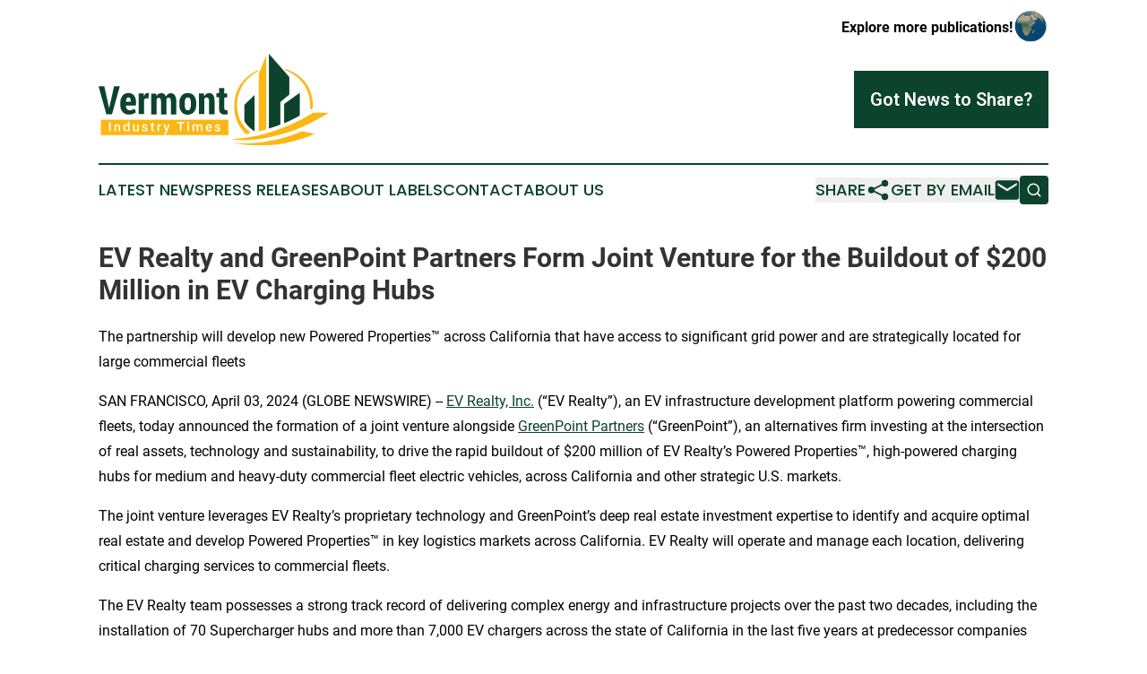

--- FILE ---
content_type: text/html;charset=utf-8
request_url: https://www.vermontindustrytimes.com/article/700837788-ev-realty-and-greenpoint-partners-form-joint-venture-for-the-buildout-of-200-million-in-ev-charging-hubs
body_size: 8157
content:
<!DOCTYPE html>
<html lang="en">
<head>
  <title>EV Realty and GreenPoint Partners Form Joint Venture for the Buildout of $200 Million in EV Charging Hubs | Vermont Industry Times</title>
  <meta charset="utf-8">
  <meta name="viewport" content="width=device-width, initial-scale=1">
    <meta name="description" content="Vermont Industry Times is an online news publication focusing on industries in the Vermont: The latest industries and services news from Vermont">
    <link rel="icon" href="https://cdn.newsmatics.com/agp/sites/vermontindustrytimes-favicon-1.png" type="image/png">
  <meta name="csrf-token" content="pgxNv8rFVZubufJbEcLBDOkYubXom5i7OPTZA9KmwcA=">
  <meta name="csrf-param" content="authenticity_token">
  <link href="/css/styles.min.css?v1d0b8e25eaccc1ca72b30a2f13195adabfa54991" rel="stylesheet" data-turbo-track="reload">
  <link rel="stylesheet" href="/plugins/vanilla-cookieconsent/cookieconsent.css?v1d0b8e25eaccc1ca72b30a2f13195adabfa54991">
  
<style type="text/css">
    :root {
        --color-primary-background: rgba(12, 67, 44, 0.1);
        --color-primary: #0C432C;
        --color-secondary: #9a6f0b;
    }
</style>

  <script type="importmap">
    {
      "imports": {
          "adController": "/js/controllers/adController.js?v1d0b8e25eaccc1ca72b30a2f13195adabfa54991",
          "alertDialog": "/js/controllers/alertDialog.js?v1d0b8e25eaccc1ca72b30a2f13195adabfa54991",
          "articleListController": "/js/controllers/articleListController.js?v1d0b8e25eaccc1ca72b30a2f13195adabfa54991",
          "dialog": "/js/controllers/dialog.js?v1d0b8e25eaccc1ca72b30a2f13195adabfa54991",
          "flashMessage": "/js/controllers/flashMessage.js?v1d0b8e25eaccc1ca72b30a2f13195adabfa54991",
          "gptAdController": "/js/controllers/gptAdController.js?v1d0b8e25eaccc1ca72b30a2f13195adabfa54991",
          "hamburgerController": "/js/controllers/hamburgerController.js?v1d0b8e25eaccc1ca72b30a2f13195adabfa54991",
          "labelsDescription": "/js/controllers/labelsDescription.js?v1d0b8e25eaccc1ca72b30a2f13195adabfa54991",
          "searchController": "/js/controllers/searchController.js?v1d0b8e25eaccc1ca72b30a2f13195adabfa54991",
          "videoController": "/js/controllers/videoController.js?v1d0b8e25eaccc1ca72b30a2f13195adabfa54991",
          "navigationController": "/js/controllers/navigationController.js?v1d0b8e25eaccc1ca72b30a2f13195adabfa54991"          
      }
    }
  </script>
  <script>
      (function(w,d,s,l,i){w[l]=w[l]||[];w[l].push({'gtm.start':
      new Date().getTime(),event:'gtm.js'});var f=d.getElementsByTagName(s)[0],
      j=d.createElement(s),dl=l!='dataLayer'?'&l='+l:'';j.async=true;
      j.src='https://www.googletagmanager.com/gtm.js?id='+i+dl;
      f.parentNode.insertBefore(j,f);
      })(window,document,'script','dataLayer','GTM-KGCXW2X');
  </script>

  <script>
    window.dataLayer.push({
      'cookie_settings': 'delta'
    });
  </script>
</head>
<body class="df-5 is-subpage">
<noscript>
  <iframe src="https://www.googletagmanager.com/ns.html?id=GTM-KGCXW2X"
          height="0" width="0" style="display:none;visibility:hidden"></iframe>
</noscript>
<div class="layout">

  <!-- Top banner -->
  <div class="max-md:hidden w-full content universal-ribbon-inner flex justify-end items-center">
    <a href="https://www.affinitygrouppublishing.com/" target="_blank" class="brands">
      <span class="font-bold text-black">Explore more publications!</span>
      <div>
        <img src="/images/globe.png" height="40" width="40" class="icon-globe"/>
      </div>
    </a>
  </div>
  <header data-controller="hamburger">
  <div class="content">
    <div class="header-top">
      <div class="flex gap-2 masthead-container justify-between items-center">
        <div class="mr-4 logo-container">
          <a href="/">
              <img src="https://cdn.newsmatics.com/agp/sites/vermontindustrytimes-logo-1.svg" alt="Vermont Industry Times"
                class="max-md:!h-[60px] lg:!max-h-[115px]" height="101"
                width="auto" />
          </a>
        </div>
        <button class="hamburger relative w-8 h-6">
          <span aria-hidden="true"
            class="block absolute h-[2px] w-9 bg-[--color-primary] transform transition duration-500 ease-in-out -translate-y-[15px]"></span>
          <span aria-hidden="true"
            class="block absolute h-[2px] w-7 bg-[--color-primary] transform transition duration-500 ease-in-out translate-x-[7px]"></span>
          <span aria-hidden="true"
            class="block absolute h-[2px] w-9 bg-[--color-primary] transform transition duration-500 ease-in-out translate-y-[15px]"></span>
        </button>
        <a href="/submit-news" class="max-md:hidden button button-upload-content button-primary w-fit">
          <span>Got News to Share?</span>
        </a>
      </div>
      <!--  Screen size line  -->
      <div class="absolute bottom-0 -ml-[20px] w-screen h-[1px] bg-[--color-primary] z-50 md:hidden">
      </div>
    </div>
    <!-- Navigation bar -->
    <div class="navigation is-hidden-on-mobile" id="main-navigation">
      <div class="w-full md:hidden">
        <div data-controller="search" class="relative w-full">
  <div data-search-target="form" class="relative active">
    <form data-action="submit->search#performSearch" class="search-form">
      <input type="text" name="query" placeholder="Search..." data-search-target="input" class="search-input md:hidden" />
      <button type="button" data-action="click->search#toggle" data-search-target="icon" class="button-search">
        <img height="18" width="18" src="/images/search.svg" />
      </button>
    </form>
  </div>
</div>

      </div>
      <nav class="navigation-part">
          <a href="/latest-news" class="nav-link">
            Latest News
          </a>
          <a href="/press-releases" class="nav-link">
            Press Releases
          </a>
          <a href="/about-labels" class="nav-link">
            About Labels
          </a>
          <a href="/contact" class="nav-link">
            Contact
          </a>
          <a href="/about" class="nav-link">
            About Us
          </a>
      </nav>
      <div class="w-full md:w-auto md:justify-end">
        <div data-controller="navigation" class="header-actions hidden">
  <button class="nav-link flex gap-1 items-center" onclick="window.ShareDialog.openDialog()">
    <span data-navigation-target="text">
      Share
    </span>
    <span class="icon-share"></span>
  </button>
  <button onclick="window.AlertDialog.openDialog()" class="nav-link nav-link-email flex items-center gap-1.5">
    <span data-navigation-target="text">
      Get by Email
    </span>
    <span class="icon-mail"></span>
  </button>
  <div class="max-md:hidden">
    <div data-controller="search" class="relative w-full">
  <div data-search-target="form" class="relative active">
    <form data-action="submit->search#performSearch" class="search-form">
      <input type="text" name="query" placeholder="Search..." data-search-target="input" class="search-input md:hidden" />
      <button type="button" data-action="click->search#toggle" data-search-target="icon" class="button-search">
        <img height="18" width="18" src="/images/search.svg" />
      </button>
    </form>
  </div>
</div>

  </div>
</div>

      </div>
      <a href="/submit-news" class="md:hidden uppercase button button-upload-content button-primary w-fit">
        <span>Got News to Share?</span>
      </a>
      <a href="https://www.affinitygrouppublishing.com/" target="_blank" class="nav-link-agp">
        Explore more publications!
        <img src="/images/globe.png" height="35" width="35" />
      </a>
    </div>
  </div>
</header>

  <div id="main-content" class="content">
    <div id="flash-message"></div>
    <h1>EV Realty and GreenPoint Partners Form Joint Venture for the Buildout of $200 Million in EV Charging Hubs</h1>
<div class="press-release">
  <h2>The partnership will develop new Powered Properties&#x2122; across California that have access to significant grid power and are strategically located for large commercial fleets</h2>
      <p align="left">SAN FRANCISCO, April  03, 2024  (GLOBE NEWSWIRE) -- <a href="https://www.globenewswire.com/Tracker?data=w7hOBZ2Z0lGmqJbkabdtbTPrikE2DkBd3YdP_i7gW1PSHZAwJ-dU9Znfl3qJlrlWSNr--Iaa9k_2NzUA-qjpRw==" rel="nofollow" target="_blank"><u>EV Realty, Inc.</u></a> (&#x201C;EV Realty&#x201D;), an EV infrastructure development platform powering commercial fleets, today announced the formation of a joint venture alongside <a href="https://www.globenewswire.com/Tracker?data=dOp1xA1wdCwF36SaBz_BwhMdbmCk9kBf8CRZRY5JXfUsa7IeqDA2w_qtPm2mNJMV6z4j9MlkyuCDH4FcVV6boyLwsFtKBi7356X0P5hZGYY=" rel="nofollow" target="_blank"><u>GreenPoint Partners</u></a> (&#x201C;GreenPoint&#x201D;), an alternatives firm investing at the intersection of real assets, technology and sustainability, to drive the rapid buildout of $200 million of EV Realty&#x2019;s Powered Properties&#x2122;, high-powered charging hubs for medium and heavy-duty commercial fleet electric vehicles, across California and other strategic U.S. markets.</p>    <p align="left">The joint venture leverages EV Realty&#x2019;s proprietary technology and GreenPoint&#x2019;s deep real estate investment expertise to identify and acquire optimal real estate and develop Powered Properties&#x2122; in key logistics markets across California. EV Realty will operate and manage each location, delivering critical charging services to commercial fleets.</p>    <p align="left">The EV Realty team possesses a strong track record of delivering complex energy and infrastructure projects over the past two decades, including the installation of 70 Supercharger hubs and more than 7,000 EV chargers across the state of California in the last five years at predecessor companies including Tesla and PG&amp;E. The Company&#x2019;s real estate-centric approach addresses key barriers for numerous stakeholders seeking large commercial fleet electrification solutions:</p>    <ul type="disc"><li>Fleet operators will have access to grid-optimized, large-scale EV charging hubs located strategically near fleet operation centers, and will enjoy dedicated charging access, reduced costs, and accelerated charging infrastructure implementation.</li></ul>    <ul type="disc"><li>California policy makers will be supported in rapidly and efficiently scaling charging infrastructure to decarbonize commercial fleets across the State and improve local air quality. EV Realty&#x2019;s Powered Properties&#x2122; directly support the State&#x2019;s ambitious climate and transportation goals, as California estimates 500,000+ medium- and heavy-duty EVs in service by 2035.<br>
</li></ul>    <p align="left">&#x201C;With a shared vision for the property type and deep understanding of commercial real estate markets, GreenPoint and our team structured a partnership that enables us to be a competitive, but realistic, market buyer of quality infill industrial and commercial real estate,&#x201D; said Patrick Sullivan, Co-Founder and CEO of EV Realty. &#x201C;Leveraging our infrastructure development and grid expertise, we are focused on a grid-first strategy to acquire property that unlocks access to large amounts of power &#x2013; a critical barrier to electrifying large commercial fleets at scale.&#x201D;</p>    <p align="left">Powered Properties&#x2122; is an emerging, dynamic asset class for real estate investors at a crucial point in the nationwide movement to electrify transportation. By securing strategic properties with access to significant grid capacity necessary to power commercial EV fleets, Powered Properties&#x2122; represent the opportunity to invest in critical precursors for building out national charging infrastructure. The joint venture stands to significantly increase EV Realty&#x2019;s portfolio of charging projects throughout California, including existing projects in <a href="https://www.globenewswire.com/Tracker?data=[base64]" rel="nofollow" target="_blank"><u>Oakland</u></a>, Livermore and San Bernardino.</p>    <p align="left">&#x201C;This partnership brings together two organizations with a shared conviction and commitment to enabling the long-term electrification of the economy in the U.S. and around the world,&#x201D; said Chris Green, Founder and Chief Executive Officer of GreenPoint. &#x201C;While California continues to stand out as the fastest adopter of EV technology in the U.S., there is a clear and significant need for the EV charging infrastructure required to meet growing commercial demand. The combination of our industrial real estate expertise with EV Realty&#x2019;s proprietary Powered Properties&#x2122; structure will create a scalable solution for large fleets, and we see tremendous opportunity to build a portfolio of high-powered charging assets that can deliver for fleet customers in California, while also serving as a roadmap for ambitious commercial vehicle charging projects across the country.&#x201D;</p>    <p align="left"><strong>About EV Realty</strong><br>EV Realty develops, deploys, and owns charging infrastructure critical to electrifying commercial fleets in the U.S at scale. The company accelerates the adoption of large EV fleets by focusing on the fundamental constraint all electric fleets face: low-cost, reliable, and expandable access to grid-scale power. EV Realty is developing a network of grid-optimized, large-scale EV charging hubs for delivery, logistics, and services fleet customers. Our Powered Properties&#x2122; serve multiple commercial fleets in secure, high-power locations with guaranteed charging access and availability, and are located proximate to major logistics corridors within last-mile delivery/duty range of urban population centers. By aggregating multiple fleets with shared private infrastructure in grid-ready locations, EV Realty charging hubs reduce upfront and recurring costs for fleets, optimize charging times and provide high utilization rates. Learn more about EV Realty and how it is transforming fleet charging at <a href="https://www.globenewswire.com/Tracker?data=_asCTlEn0F1SseY4Lsss313Y2iLW7OEzKk9ukFTdBplgiKeSPZv_25F8bKXqunzrMBPxcI5IT2HPXlnKOY7FLHithTlOSircnT-WK3Yh4mU=" rel="nofollow" target="_blank"><u>www.evrealtyus.com</u></a>.</p>    <p align="left"><strong>About GreenPoint</strong><br>GreenPoint is an alternatives investment firm that invests at the intersection of real assets, technology and sustainability. Founded in 2019 by Chris Green and headquartered in New York, the firm is deploying complementary strategies across technology investing and private equity to integrate the disparate worlds of real assets and technology. Green has 20 years of real assets experience, including 16 years at Macquarie Capital where he was the global head of real estate. The firm's activities are supported by a team of investors and operating partners who bring decades of experience in technology, real estate investing and operations at top firms. Visit us at <a href="https://www.globenewswire.com/Tracker?data=ovNzp4G3CdV-O9zGYm6Y207DKYzLxz05UR8btoaDSmAY_b7yeZCFUxmpDjpJPXTZvVyRUoOk81aegmAErdTF8xwBHr8w_V6Vsk44fMNjqQJevbn_E0UW2esqA18hxOdV" rel="nofollow" target="_blank"><u>www.greenpointpartners.com</u></a>.</p>    <p align="left"><strong>Media Contacts</strong></p>    <p align="left"><strong>For EV Realty:</strong><br>FischTank PR<br><a href="https://www.globenewswire.com/Tracker?data=_cVDiVoIFkwsrjOTPdoYXBnmW71Gikqit775gPMEAyayv8XoYqQOisvnQmRosV2XSJfzLBpgm5ZXZ4IWh4R_Ig8SNutfaXLaCApl0iGvRkE=" rel="nofollow" target="_blank"><u>EVR@fischtankpr.com</u></a></p>    <p align="left"><strong>For GreenPoint:</strong><br>Erik Carlson / Madeline Jones<br>Joele Frank, Wilkinson Brimmer Katcher<br>212-355-4449<br><a href="https://www.globenewswire.com/Tracker?data=dOp1xA1wdCwF36SaBz_BwiQPEwnDrzY59svZA3Od81N-c7exLx3FXQ0ZCkpj2Z1ZjAUw5h4CX_qecmgb33jPGW7gTjGZF3PnGmr77LWRy7M-h6DHwmFMfOt6Dqsoe3tF" rel="nofollow" target="_blank"><u>GreenPoint-JF@joelefrank.com</u></a></p> <img class="__GNW8366DE3E__IMG" src="https://www.globenewswire.com/newsroom/ti?nf=OTA4MzU3MCM2MTg0NTgwIzUwMDEyMjkwMQ=="> <br><img src="https://ml.globenewswire.com/media/MzBlMDM3OTktOWNiMi00NzBlLTkzNDEtNjJiOTQ1ZGI0NTVhLTUwMDEyMjkwMQ==/tiny/EV-Realty.png" referrerpolicy="no-referrer-when-downgrade"><p><a href="https://www.globenewswire.com/NewsRoom/AttachmentNg/433c3da3-e4fc-4431-88e2-b048a90b8a25" rel="nofollow"><img src="https://ml.globenewswire.com/media/433c3da3-e4fc-4431-88e2-b048a90b8a25/small/ev-realty-logo-1-jpg.jpg" border="0" width="150" height="35" alt="Primary Logo"></a></p>
    <p>
  Legal Disclaimer:
</p>
<p>
  EIN Presswire provides this news content "as is" without warranty of any kind. We do not accept any responsibility or liability
  for the accuracy, content, images, videos, licenses, completeness, legality, or reliability of the information contained in this
  article. If you have any complaints or copyright issues related to this article, kindly contact the author above.
</p>
<img class="prtr" src="https://www.einpresswire.com/tracking/article.gif?t=5&a=PnkXW4g4OnLYCC7u&i=s5_uXNAvi77DIuaE" alt="">
</div>

  </div>
</div>
<footer class="footer footer-with-line">
  <div class="content flex flex-col">
    <p class="footer-text text-sm mb-4 order-2 lg:order-1">© 1995-2026 Newsmatics Inc. dba Affinity Group Publishing &amp; Vermont Industry Times. All Rights Reserved.</p>
    <div class="footer-nav lg:mt-2 mb-[30px] lg:mb-0 flex gap-7 flex-wrap justify-center order-1 lg:order-2">
        <a href="/about" class="footer-link">About</a>
        <a href="/archive" class="footer-link">Press Release Archive</a>
        <a href="/submit-news" class="footer-link">Submit Press Release</a>
        <a href="/legal/terms" class="footer-link">Terms &amp; Conditions</a>
        <a href="/legal/dmca" class="footer-link">Copyright/DMCA Policy</a>
        <a href="/legal/privacy" class="footer-link">Privacy Policy</a>
        <a href="/contact" class="footer-link">Contact</a>
    </div>
  </div>
</footer>
<div data-controller="dialog" data-dialog-url-value="/" data-action="click->dialog#clickOutside">
  <dialog
    class="modal-shadow fixed backdrop:bg-black/20 z-40 text-left bg-white rounded-full w-[350px] h-[350px] overflow-visible"
    data-dialog-target="modal"
  >
    <div class="text-center h-full flex items-center justify-center">
      <button data-action="click->dialog#close" type="button" class="modal-share-close-button">
        ✖
      </button>
      <div>
        <div class="mb-4">
          <h3 class="font-bold text-[28px] mb-3">Share us</h3>
          <span class="text-[14px]">on your social networks:</span>
        </div>
        <div class="flex gap-6 justify-center text-center">
          <a href="https://www.facebook.com/sharer.php?u=https://www.vermontindustrytimes.com" class="flex flex-col items-center font-bold text-[#4a4a4a] text-sm" target="_blank">
            <span class="h-[55px] flex items-center">
              <img width="40px" src="/images/fb.png" alt="Facebook" class="mb-2">
            </span>
            <span class="text-[14px]">
              Facebook
            </span>
          </a>
          <a href="https://www.linkedin.com/sharing/share-offsite/?url=https://www.vermontindustrytimes.com" class="flex flex-col items-center font-bold text-[#4a4a4a] text-sm" target="_blank">
            <span class="h-[55px] flex items-center">
              <img width="40px" height="40px" src="/images/linkedin.png" alt="LinkedIn" class="mb-2">
            </span>
            <span class="text-[14px]">
            LinkedIn
            </span>
          </a>
        </div>
      </div>
    </div>
  </dialog>
</div>

<div data-controller="alert-dialog" data-action="click->alert-dialog#clickOutside">
  <dialog
    class="fixed backdrop:bg-black/20 modal-shadow z-40 text-left bg-white rounded-full w-full max-w-[450px] aspect-square overflow-visible"
    data-alert-dialog-target="modal">
    <div class="flex items-center text-center -mt-4 h-full flex-1 p-8 md:p-12">
      <button data-action="click->alert-dialog#close" type="button" class="modal-close-button">
        ✖
      </button>
      <div class="w-full" data-alert-dialog-target="subscribeForm">
        <img class="w-8 mx-auto mb-4" src="/images/agps.svg" alt="AGPs" />
        <p class="md:text-lg">Get the latest news on this topic.</p>
        <h3 class="dialog-title mt-4">SIGN UP FOR FREE TODAY</h3>
        <form data-action="submit->alert-dialog#submit" method="POST" action="/alerts">
  <input type="hidden" name="authenticity_token" value="pgxNv8rFVZubufJbEcLBDOkYubXom5i7OPTZA9KmwcA=">

  <input data-alert-dialog-target="fullnameInput" type="text" name="fullname" id="fullname" autocomplete="off" tabindex="-1">
  <label>
    <input data-alert-dialog-target="emailInput" placeholder="Email address" name="email" type="email"
      value=""
      class="rounded-xs mb-2 block w-full bg-white px-4 py-2 text-gray-900 border-[1px] border-solid border-gray-600 focus:border-2 focus:border-gray-800 placeholder:text-gray-400"
      required>
  </label>
  <div class="text-red-400 text-sm" data-alert-dialog-target="errorMessage"></div>

  <input data-alert-dialog-target="timestampInput" type="hidden" name="timestamp" value="1768629585" autocomplete="off" tabindex="-1">

  <input type="submit" value="Sign Up"
    class="!rounded-[3px] w-full mt-2 mb-4 bg-primary px-5 py-2 leading-5 font-semibold text-white hover:color-primary/75 cursor-pointer">
</form>
<a data-action="click->alert-dialog#close" class="text-black underline hover:no-underline inline-block mb-4" href="#">No Thanks</a>
<p class="text-[15px] leading-[22px]">
  By signing to this email alert, you<br /> agree to our
  <a href="/legal/terms" class="underline text-primary hover:no-underline" target="_blank">Terms & Conditions</a>
</p>

      </div>
      <div data-alert-dialog-target="checkEmail" class="hidden">
        <img class="inline-block w-9" src="/images/envelope.svg" />
        <h3 class="dialog-title">Check Your Email</h3>
        <p class="text-lg mb-12">We sent a one-time activation link to <b data-alert-dialog-target="userEmail"></b>.
          Just click on the link to
          continue.</p>
        <p class="text-lg">If you don't see the email in your inbox, check your spam folder or <a
            class="underline text-primary hover:no-underline" data-action="click->alert-dialog#showForm" href="#">try
            again</a>
        </p>
      </div>

      <!-- activated -->
      <div data-alert-dialog-target="activated" class="hidden">
        <img class="w-8 mx-auto mb-4" src="/images/agps.svg" alt="AGPs" />
        <h3 class="dialog-title">SUCCESS</h3>
        <p class="text-lg">You have successfully confirmed your email and are subscribed to <b>
            Vermont Industry Times
          </b> daily
          news alert.</p>
      </div>
      <!-- alreadyActivated -->
      <div data-alert-dialog-target="alreadyActivated" class="hidden">
        <img class="w-8 mx-auto mb-4" src="/images/agps.svg" alt="AGPs" />
        <h3 class="dialog-title">Alert was already activated</h3>
        <p class="text-lg">It looks like you have already confirmed and are receiving the <b>
            Vermont Industry Times
          </b> daily news
          alert.</p>
      </div>
      <!-- activateErrorMessage -->
      <div data-alert-dialog-target="activateErrorMessage" class="hidden">
        <img class="w-8 mx-auto mb-4" src="/images/agps.svg" alt="AGPs" />
        <h3 class="dialog-title">Oops!</h3>
        <p class="text-lg mb-4">It looks like something went wrong. Please try again.</p>
        <form data-action="submit->alert-dialog#submit" method="POST" action="/alerts">
  <input type="hidden" name="authenticity_token" value="pgxNv8rFVZubufJbEcLBDOkYubXom5i7OPTZA9KmwcA=">

  <input data-alert-dialog-target="fullnameInput" type="text" name="fullname" id="fullname" autocomplete="off" tabindex="-1">
  <label>
    <input data-alert-dialog-target="emailInput" placeholder="Email address" name="email" type="email"
      value=""
      class="rounded-xs mb-2 block w-full bg-white px-4 py-2 text-gray-900 border-[1px] border-solid border-gray-600 focus:border-2 focus:border-gray-800 placeholder:text-gray-400"
      required>
  </label>
  <div class="text-red-400 text-sm" data-alert-dialog-target="errorMessage"></div>

  <input data-alert-dialog-target="timestampInput" type="hidden" name="timestamp" value="1768629585" autocomplete="off" tabindex="-1">

  <input type="submit" value="Sign Up"
    class="!rounded-[3px] w-full mt-2 mb-4 bg-primary px-5 py-2 leading-5 font-semibold text-white hover:color-primary/75 cursor-pointer">
</form>
<a data-action="click->alert-dialog#close" class="text-black underline hover:no-underline inline-block mb-4" href="#">No Thanks</a>
<p class="text-[15px] leading-[22px]">
  By signing to this email alert, you<br /> agree to our
  <a href="/legal/terms" class="underline text-primary hover:no-underline" target="_blank">Terms & Conditions</a>
</p>

      </div>

      <!-- deactivated -->
      <div data-alert-dialog-target="deactivated" class="hidden">
        <img class="w-8 mx-auto mb-4" src="/images/agps.svg" alt="AGPs" />
        <h3 class="dialog-title">You are Unsubscribed!</h3>
        <p class="text-lg">You are no longer receiving the <b>
            Vermont Industry Times
          </b>daily news alert.</p>
      </div>
      <!-- alreadyDeactivated -->
      <div data-alert-dialog-target="alreadyDeactivated" class="hidden">
        <img class="w-8 mx-auto mb-4" src="/images/agps.svg" alt="AGPs" />
        <h3 class="dialog-title">You have already unsubscribed!</h3>
        <p class="text-lg">You are no longer receiving the <b>
            Vermont Industry Times
          </b> daily news alert.</p>
      </div>
      <!-- deactivateErrorMessage -->
      <div data-alert-dialog-target="deactivateErrorMessage" class="hidden">
        <img class="w-8 mx-auto mb-4" src="/images/agps.svg" alt="AGPs" />
        <h3 class="dialog-title">Oops!</h3>
        <p class="text-lg">Try clicking the Unsubscribe link in the email again and if it still doesn't work, <a
            href="/contact">contact us</a></p>
      </div>
    </div>
  </dialog>
</div>

<script src="/plugins/vanilla-cookieconsent/cookieconsent.umd.js?v1d0b8e25eaccc1ca72b30a2f13195adabfa54991"></script>
  <script src="/js/cookieconsent.js?v1d0b8e25eaccc1ca72b30a2f13195adabfa54991"></script>

<script type="module" src="/js/app.js?v1d0b8e25eaccc1ca72b30a2f13195adabfa54991"></script>
</body>
</html>


--- FILE ---
content_type: image/svg+xml
request_url: https://cdn.newsmatics.com/agp/sites/vermontindustrytimes-logo-1.svg
body_size: 9326
content:
<?xml version="1.0" encoding="UTF-8" standalone="no"?>
<svg
   xmlns:dc="http://purl.org/dc/elements/1.1/"
   xmlns:cc="http://creativecommons.org/ns#"
   xmlns:rdf="http://www.w3.org/1999/02/22-rdf-syntax-ns#"
   xmlns:svg="http://www.w3.org/2000/svg"
   xmlns="http://www.w3.org/2000/svg"
   version="1.1"
   id="Layer_1"
   x="0px"
   y="0px"
   viewBox="0 0 257.10001 101.65176"
   xml:space="preserve"
   width="257.10001"
   height="101.65176"><metadata
   id="metadata79"><rdf:RDF><cc:Work
       rdf:about=""><dc:format>image/svg+xml</dc:format><dc:type
         rdf:resource="http://purl.org/dc/dcmitype/StillImage" /></cc:Work></rdf:RDF></metadata><defs
   id="defs77" />
<style
   type="text/css"
   id="style2">
	.st0{fill:#0C432C;}
	.st1{fill:#FDB713;}
	.st2{fill:#FFFFFF;}
</style>
<g
   id="g72"
   transform="translate(-71.5,-59.4)">
	<g
   id="g52">
		<g
   id="g18">
			<path
   class="st0"
   d="m 83,118.5 0.2,1.1 h 0.2 l 0.2,-1.1 5.2,-23.1 h 6.4 l -8.7,31 h -6.3 l -8.7,-31 h 6.4 z"
   id="path4" />
			<path
   class="st0"
   d="m 105.3,126.8 c -2.9,0 -5.2,-1 -6.9,-2.9 -1.7,-1.9 -2.6,-4.3 -2.6,-7.2 v -3.2 c 0,-3.2 0.8,-5.6 2.4,-7.6 1.6,-2 3.7,-3 6.6,-3 2.7,0 4.8,0.9 6.3,2.7 1.4,1.8 2.2,4.3 2.2,7.4 v 3.7 H 102 v 0.1 c 0,1.5 0.4,2.8 1.1,3.7 0.7,1 1.7,1.4 3.2,1.4 1.1,0 2.1,-0.1 2.8,-0.4 0.7,-0.3 1.5,-0.7 2.6,-1.2 l 1.5,3.8 c -0.8,0.8 -1.8,1.4 -3.2,1.9 -1.6,0.6 -3,0.8 -4.7,0.8 z m -0.4,-19 c -1,0 -1.7,0.5 -2.1,1.3 -0.5,0.9 -0.7,2.1 -0.8,3.5 h 5.4 v -0.9 c 0,-1.2 -0.2,-2.3 -0.6,-3 -0.4,-0.7 -1.1,-0.9 -1.9,-0.9 z"
   id="path6" />
			<path
   class="st0"
   d="m 127.2,108.8 -2.3,-0.1 c -0.7,0 -1.1,0.2 -1.6,0.5 -0.4,0.3 -0.8,0.8 -1,1.3 v 15.8 h -6 v -22.9 h 5.6 l 0.2,3.1 h 0.1 c 0.4,-1.1 0.9,-2 1.5,-2.6 0.7,-0.7 1.4,-1 2.3,-1 0.3,0 0.6,0 0.9,0.1 0.3,0.1 0.6,0.1 0.8,0.2 z"
   id="path8" />
			<path
   class="st0"
   d="m 135.9,103.4 0.2,3 c 0.6,-1.1 1.3,-1.9 2.3,-2.5 1,-0.6 2,-0.9 3.2,-0.9 1.1,0 2.2,0.3 3.1,1 0.9,0.6 1.5,1.5 2,2.9 0.6,-1.1 1.3,-2.1 2.3,-2.8 1,-0.7 2,-1 3.2,-1 1.9,0 3.4,0.8 4.5,2.4 1.1,1.5 1.6,4 1.6,7.2 v 13.9 h -6.1 v -13.9 c 0,-1.8 -0.2,-3 -0.6,-3.6 -0.4,-0.6 -1,-1.1 -1.8,-1.1 -0.6,0 -1.1,0.2 -1.5,0.5 -0.5,0.4 -0.9,0.8 -1.1,1.4 0,0.3 0,0.6 0,0.8 0,0.3 0,0.6 0,0.9 v 15.1 h -6 v -13.9 c 0,-1.7 -0.2,-3 -0.6,-3.6 -0.4,-0.7 -1,-1.1 -1.8,-1.1 -0.6,0 -1.1,0.1 -1.4,0.4 -0.5,0.3 -0.8,0.7 -1.1,1.1 v 17.1 h -6 v -23.2 h 5.6 z"
   id="path10" />
			<path
   class="st0"
   d="m 161.7,113.4 c 0,-3.1 0.9,-5.6 2.5,-7.5 1.6,-2 3.9,-3 6.9,-3 3,0 5.3,1 6.9,3 1.6,2 2.5,4.5 2.5,7.5 v 2.9 c 0,3.2 -0.9,5.6 -2.5,7.6 -1.6,1.9 -3.9,3 -6.9,3 -3,0 -5.3,-1 -6.9,-3 -1.6,-1.9 -2.5,-4.5 -2.5,-7.6 z m 6,2.9 c 0,1.8 0.3,3.2 0.8,4.2 0.5,1.1 1.3,1.5 2.6,1.5 1.1,0 2,-0.5 2.6,-1.5 0.5,-1.1 0.8,-2.4 0.8,-4.2 v -2.9 c 0,-1.7 -0.3,-3.2 -0.8,-4.1 -0.5,-1.1 -1.3,-1.5 -2.6,-1.5 -1.3,0 -2.1,0.5 -2.6,1.5 -0.5,1.1 -0.8,2.4 -0.8,4.1 z"
   id="path12" />
			<path
   class="st0"
   d="m 189.1,103.4 0.3,3.2 c 0.7,-1.1 1.4,-2 2.4,-2.7 1,-0.7 1.9,-1 3.1,-1 1.9,0 3.4,0.8 4.5,2.2 1.1,1.4 1.6,3.8 1.6,7 v 14.3 h -6.1 v -14.3 c 0,-1.6 -0.2,-2.7 -0.7,-3.3 -0.5,-0.6 -1.1,-1 -2.1,-1 -0.6,0 -1.1,0.1 -1.5,0.4 -0.5,0.3 -0.9,0.7 -1.1,1.1 v 17 h -6 v -22.9 z"
   id="path14" />
			<path
   class="st0"
   d="m 211.9,97.6 v 5.7 h 3.2 v 4.4 h -3.2 v 11.6 c 0,1 0.1,1.6 0.4,2 0.3,0.4 0.7,0.6 1.1,0.6 0.4,0 0.7,0 1,-0.1 0.3,0 0.6,-0.1 0.9,-0.2 l 0.5,4.6 c -0.7,0.2 -1.2,0.4 -1.8,0.4 -0.6,0.1 -1.2,0.1 -2,0.1 -1.9,0 -3.4,-0.6 -4.5,-1.8 -1.1,-1.2 -1.5,-3.2 -1.5,-5.7 v -11.6 h -2.8 v -4.4 h 2.8 v -5.7 h 6 v 0.1 z"
   id="path16" />
		</g>
		<rect
   x="74.099998"
   y="132.5"
   class="st1"
   width="142.39999"
   height="17"
   id="rect20" />
		<g
   id="g50">
			<g
   id="g48">
				<path
   class="st2"
   d="M 85,145.4 H 83.2 V 135 H 85 Z"
   id="path22" />
				<path
   class="st2"
   d="m 90.8,137.6 v 0.9 c 0.6,-0.7 1.3,-1 2.2,-1 1.6,0 2.4,0.9 2.5,2.8 v 5.1 h -1.7 v -5 c 0,-0.5 -0.1,-0.9 -0.3,-1.1 -0.2,-0.2 -0.6,-0.4 -1,-0.4 -0.7,0 -1.2,0.3 -1.6,0.9 v 5.5 h -1.7 v -7.7 z"
   id="path24" />
				<path
   class="st2"
   d="m 99.2,141.4 c 0,-1.2 0.3,-2.1 0.8,-2.9 0.6,-0.7 1.3,-1.1 2.2,-1.1 0.8,0 1.5,0.3 2,0.9 v -4 h 1.7 v 11 h -1.6 l -0.1,-0.8 c -0.5,0.6 -1.2,0.9 -2.1,0.9 -0.9,0 -1.6,-0.4 -2.2,-1.1 -0.4,-0.6 -0.7,-1.6 -0.7,-2.9 z m 1.8,0.2 c 0,0.8 0.2,1.4 0.5,1.8 0.3,0.4 0.7,0.7 1.3,0.7 0.7,0 1.2,-0.3 1.6,-0.9 v -3.3 c -0.3,-0.6 -0.8,-0.9 -1.5,-0.9 -0.6,0 -1,0.2 -1.3,0.7 -0.5,0.3 -0.6,1 -0.6,1.9 z"
   id="path26" />
				<path
   class="st2"
   d="m 114.7,144.6 c -0.5,0.6 -1.2,0.9 -2.2,0.9 -0.8,0 -1.5,-0.2 -1.9,-0.7 -0.4,-0.5 -0.6,-1.2 -0.6,-2.1 v -5 h 1.7 v 5 c 0,1 0.4,1.5 1.2,1.5 0.8,0 1.4,-0.3 1.7,-0.9 v -5.5 h 1.7 v 7.7 h -1.6 z"
   id="path28" />
				<path
   class="st2"
   d="m 124.7,143.3 c 0,-0.3 -0.1,-0.5 -0.4,-0.7 -0.3,-0.2 -0.7,-0.3 -1.3,-0.4 -0.6,-0.1 -1.1,-0.3 -1.5,-0.5 -0.9,-0.4 -1.3,-1 -1.3,-1.8 0,-0.7 0.3,-1.2 0.8,-1.7 0.5,-0.5 1.3,-0.7 2.1,-0.7 0.9,0 1.7,0.2 2.2,0.7 0.6,0.5 0.9,1 0.9,1.8 h -1.7 c 0,-0.3 -0.1,-0.6 -0.4,-0.8 -0.2,-0.2 -0.6,-0.3 -1,-0.3 -0.4,0 -0.7,0.1 -0.9,0.3 -0.2,0.2 -0.4,0.4 -0.4,0.7 0,0.3 0.1,0.5 0.3,0.6 0.2,0.1 0.7,0.3 1.4,0.4 0.7,0.2 1.2,0.3 1.6,0.5 0.4,0.2 0.7,0.5 0.9,0.7 0.2,0.3 0.3,0.6 0.3,1.1 0,0.7 -0.3,1.3 -0.9,1.7 -0.6,0.4 -1.3,0.6 -2.3,0.6 -0.6,0 -1.2,-0.1 -1.7,-0.3 -0.5,-0.2 -0.9,-0.5 -1.2,-0.9 -0.3,-0.4 -0.4,-0.8 -0.4,-1.3 h 1.7 c 0,0.4 0.2,0.7 0.5,0.9 0.3,0.2 0.7,0.3 1.1,0.3 0.5,0 0.8,-0.1 1,-0.3 0.4,-0.1 0.6,-0.4 0.6,-0.6 z"
   id="path30" />
				<path
   class="st2"
   d="m 132.3,135.8 v 1.9 h 1.4 v 1.3 h -1.4 v 4.3 c 0,0.3 0.1,0.5 0.2,0.6 0.1,0.1 0.3,0.2 0.6,0.2 0.2,0 0.4,0 0.6,-0.1 v 1.3 c -0.4,0.1 -0.8,0.2 -1.1,0.2 -1.3,0 -2,-0.7 -2,-2.2 v -4.4 h -1.3 v -1.3 h 1.3 v -1.9 z"
   id="path32" />
				<path
   class="st2"
   d="m 141.3,139.2 c -0.2,0 -0.5,-0.1 -0.7,-0.1 -0.8,0 -1.3,0.3 -1.6,0.9 v 5.3 h -1.7 v -7.7 h 1.7 v 0.9 c 0.4,-0.7 1,-1 1.7,-1 0.2,0 0.5,0 0.6,0.1 z"
   id="path34" />
				<path
   class="st2"
   d="m 147.5,142.9 1.6,-5.2 h 1.8 l -3.1,8.9 c -0.5,1.3 -1.3,1.9 -2.4,1.9 -0.3,0 -0.5,0 -0.8,-0.1 v -1.3 h 0.3 c 0.4,0 0.8,-0.1 1,-0.2 0.2,-0.2 0.4,-0.4 0.5,-0.8 l 0.2,-0.7 -2.7,-7.7 h 1.9 z"
   id="path36" />
				<path
   class="st2"
   d="M 167.2,136.4 H 164 v 8.9 h -1.8 v -8.9 H 159 v -1.5 h 8.2 z"
   id="path38" />
				<path
   class="st2"
   d="m 170.6,135.6 c 0,-0.3 0.1,-0.5 0.3,-0.7 0.2,-0.2 0.4,-0.3 0.7,-0.3 0.3,0 0.6,0.1 0.7,0.3 0.2,0.2 0.3,0.4 0.3,0.7 0,0.3 -0.1,0.5 -0.3,0.7 -0.2,0.2 -0.4,0.3 -0.7,0.3 -0.3,0 -0.6,-0.1 -0.7,-0.3 -0.2,-0.2 -0.3,-0.4 -0.3,-0.7 z m 1.9,9.8 h -1.7 v -7.7 h 1.7 z"
   id="path40" />
				<path
   class="st2"
   d="m 178.2,137.6 v 0.8 c 0.5,-0.6 1.3,-0.9 2.2,-0.9 1,0 1.7,0.4 2.1,1.2 0.6,-0.8 1.4,-1.2 2.4,-1.2 0.9,0 1.5,0.2 1.9,0.7 0.4,0.5 0.6,1.2 0.6,2.1 v 5.1 h -1.7 v -5 c 0,-0.5 -0.1,-0.9 -0.3,-1.1 -0.2,-0.2 -0.6,-0.3 -1.1,-0.3 -0.4,0 -0.7,0.1 -1,0.3 -0.2,0.2 -0.4,0.5 -0.5,0.8 v 5.3 H 181 v -5.1 c 0,-0.9 -0.5,-1.4 -1.4,-1.4 -0.7,0 -1.2,0.3 -1.5,0.9 v 5.6 h -1.7 v -7.7 z"
   id="path42" />
				<path
   class="st2"
   d="m 194.9,145.5 c -1.1,0 -2,-0.3 -2.7,-1 -0.7,-0.7 -1,-1.6 -1,-2.8 v -0.2 c 0,-0.8 0.1,-1.5 0.4,-2.1 0.3,-0.6 0.7,-1.1 1.3,-1.4 0.5,-0.3 1.1,-0.5 1.8,-0.5 1.1,0 1.9,0.3 2.4,1 0.6,0.7 0.9,1.6 0.9,2.8 v 0.7 h -5 c 0.1,0.6 0.3,1.1 0.6,1.5 0.4,0.4 0.8,0.6 1.4,0.6 0.8,0 1.4,-0.3 1.9,-1 l 0.9,0.9 c -0.3,0.5 -0.7,0.8 -1.2,1.1 -0.5,0.3 -1.1,0.4 -1.7,0.4 z m -0.2,-6.6 c -0.5,0 -0.9,0.2 -1.2,0.5 -0.3,0.3 -0.5,0.8 -0.6,1.4 h 3.3 v -0.1 c 0,-0.6 -0.2,-1 -0.5,-1.3 -0.2,-0.4 -0.5,-0.5 -1,-0.5 z"
   id="path44" />
				<path
   class="st2"
   d="m 205.9,143.3 c 0,-0.3 -0.1,-0.5 -0.4,-0.7 -0.3,-0.2 -0.7,-0.3 -1.3,-0.4 -0.6,-0.1 -1.1,-0.3 -1.5,-0.5 -0.9,-0.4 -1.3,-1 -1.3,-1.8 0,-0.7 0.3,-1.2 0.8,-1.7 0.6,-0.4 1.3,-0.7 2.1,-0.7 0.9,0 1.7,0.2 2.2,0.7 0.6,0.5 0.9,1 0.9,1.8 h -1.7 c 0,-0.3 -0.1,-0.6 -0.4,-0.8 -0.2,-0.2 -0.6,-0.3 -1,-0.3 -0.4,0 -0.7,0.1 -0.9,0.3 -0.2,0.2 -0.4,0.4 -0.4,0.7 0,0.3 0.1,0.5 0.3,0.6 0.2,0.1 0.7,0.3 1.4,0.4 0.7,0.2 1.2,0.3 1.6,0.5 0.4,0.2 0.7,0.5 0.9,0.7 0.2,0.3 0.3,0.6 0.3,1.1 0,0.7 -0.3,1.3 -0.9,1.7 -0.6,0.4 -1.3,0.6 -2.3,0.6 -0.6,0 -1.2,-0.1 -1.7,-0.3 -0.5,-0.2 -0.9,-0.5 -1.2,-0.9 -0.3,-0.4 -0.4,-0.8 -0.4,-1.3 h 1.7 c 0,0.4 0.2,0.7 0.5,0.9 0.3,0.2 0.7,0.3 1.1,0.3 0.5,0 0.8,-0.1 1,-0.3 0.5,-0.1 0.6,-0.4 0.6,-0.6 z"
   id="path46" />
			</g>
		</g>
	</g>
	<g
   id="g70">
		<path
   class="st1"
   d="m 249.6,79 c 0,0 -6.7,2.7 -13.2,10 -9.2,10.4 -12.5,24.8 -8.8,38.1 1.9,6.8 5.9,14.1 13.9,19.6 l -5.3,1.5 c 0,0 -17.7,-14 -12.2,-40.1 0.1,-0.6 0.3,-1.2 0.4,-1.8 0.6,-3.1 4.7,-19.3 25.2,-28.7 z"
   id="path54" />
		<path
   class="st1"
   d="m 307.6,121.1 c 0,0 4.9,-30.5 -27.4,-43.6 L 278.8,76 c 0,0 33,6.5 32.1,43.2 l -2.8,2"
   id="path56" />
		<path
   class="st1"
   d="m 310.9,124.7 c 0,0 -40,27 -91.8,29.3 0,0 48.6,9.1 109.5,-29.3 z"
   id="path58" />
		<path
   class="st1"
   d="m 298.6,145.4 c 0,0 -40.9,18.1 -78.6,12.1 0,0 43.4,12.5 93.2,-9.4 z"
   id="path60" />
		<path
   class="st0"
   d="m 296.2,102.7 v 24.9 c 0,0 -5.4,3.5 -17.5,8.7 V 115 Z"
   id="path62" />
		<path
   class="st0"
   d="M 284.5,104.5 V 85.1 L 261.7,59.4 v 82.9 c 0,0 10.2,-2.9 12.8,-4.6 v -24.8 z"
   id="path64" />
		<path
   class="st1"
   d="m 258.7,61.2 v 81.6 c 0,0 -2.1,1.4 -8.3,2.6 v -64 z"
   id="path66" />
		<path
   class="st0"
   d="m 245.7,105.2 v 40.1 c 0,0 -7.3,-3.9 -11.4,-11.4 V 116 Z"
   id="path68" />
	</g>
</g>
</svg>
